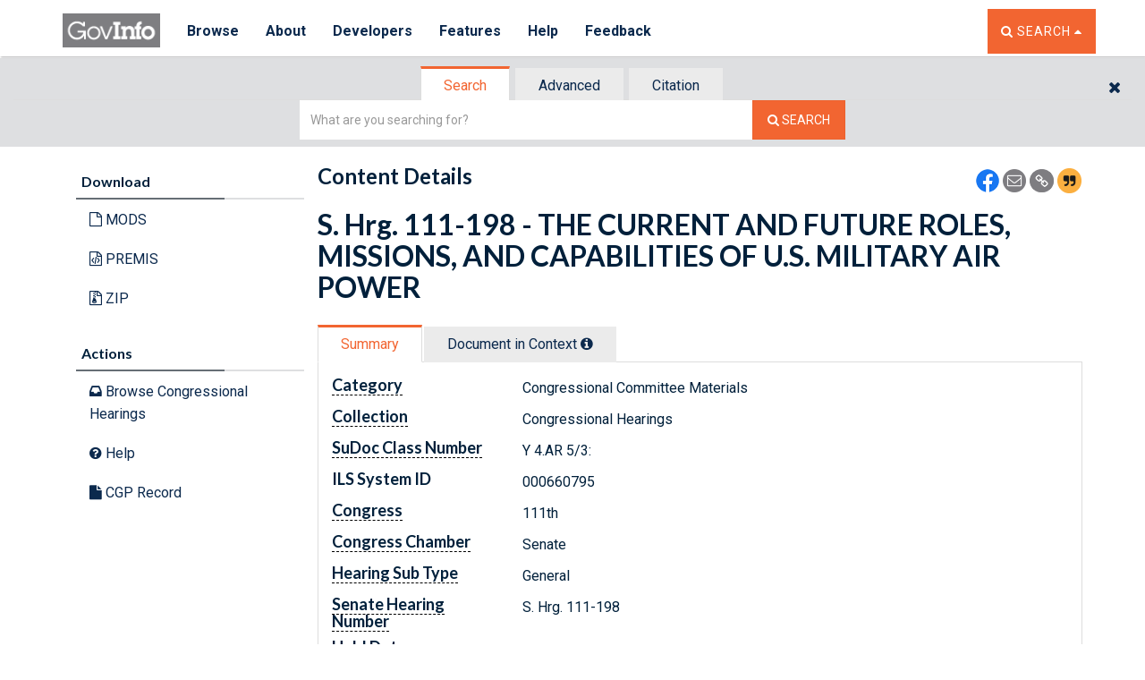

--- FILE ---
content_type: application/javascript
request_url: https://www.govinfo.gov/app/2.bundle.6.29.0.js
body_size: 28037
content:
(window.webpackJsonp=window.webpackJsonp||[]).push([[2],{"./js/app/browse/views/NewCollectionView.js":function(e,t,o){var i,s;i=[o("./node_modules/jquery/dist/jquery.js"),o("./node_modules/underscore/underscore.js"),o("./js/app/common/constants/uiprops.js"),o("./js/app/govinfo.js"),o("./node_modules/element-closest-polyfill/index.js")],void 0===(s=function(e,t,o,i){return i.BaseView.extend({useState:!0,showBottomPagination:!1,middleEntries:4,edgeEntries:2,statePath:["collection"],wsBaseUrl:"/wssearch/rb/",template:"browse/templates/browsecontent.html",errorTemplate:"common/templates/errornotificationpage.html",templateBase:"browse/templates/results/",loadingTemplate:"templates/loading/blockingSpinner.html",onHashChange:function(e){this.onHashChangeLock||this.renderView()},events:{"click .accordion-heading > a":"togglesign","click .panel-heading":"toggleaccordion","click .panel-title .modal-btn":"volumemodal","click #nodeOperatorButtonId":"toggleAccordians","click .custom-sort-on":"sortleaf","click .fw-pagination-btn":"onPaginationBtn","change .fw-pagination-items-per-page":"onPaginationBtn","click .displayShare":"shareModal","click #closeModal":"removeShareModal","click #modal-shadow":"removeShareModal","click #share-modal__inner--copy":"copyShareUrl","click #collection-link-share":"copyShareUrl","click .volumeModal":"openVolumeModal","click #closeVolumeModal":"removeVolumeModal","click #volumeModal-shadow":"removeVolumeModal","click .closeModals":"removeVolumeModal","click #dl_csv":"downloadReport","click #dl_json":"downloadReport"},initialize:function(e){i.BaseView.prototype.initialize.call(this,e),this.uiprops=o,this.psdata=this.uiprops.browsepagesizeoptions},volumesincollections:{cfr:!0},hybridcollections:{crecb:!0,hjournal:!0,govman:!0,statute:!0},hybridcollections_bimap:{crecb:"crecb_gpo",crecb_gpo:"crecb",govman:"govman_gpo",govman_gpo:"govman",hjournal:"gpo_hjournal",gpo_hjournal:"hjournal",statute:"statute_statuted",statute_statuted:"statute"},hybridcollections_bpmap:{crecb:"_crecb",govman:"_United States Government Manual",hjournal:"hjournal_",statute:"_"},snippets:{master:"browse/templates/results/default/master.html",errornotification:"common/templates/errornotification.html",exceeding:"browse/templates/results/default/browseexceeding10000.html",loadingspinner:"common/templates/loadingspinner.html",noresults:"browse/templates/results/default/browsenoresults.html",pagination:"browse/templates/results/default/NewPaginationPanel.html","share-modal":"browse/templates/sharemodal.html","collection-header-share":"browse/templates/collectionheadshareicons.html"},shareModal:function(t){if($currentTarget=e(t.target),e("#share-contain").remove(),shareButton=$currentTarget[0],modal=this.snippet("share-modal"),~e.inArray("displayShare",shareButton.classList)){var a=e(shareButton).attr("addthis:url");-1!==a.indexOf("CFR")||-1!==a.indexOf("USCODE")?-1!==a.indexOf("GPO-CFR-INDEX")?shareButton.classList.contains("displayShare__outer")?e(shareButton.parentElement.closest(".panel-heading")).after(modal):e(shareButton.parentElement).after(modal):e(shareButton.parentElement.closest(".panel-heading")).after(modal):(-1!==a.indexOf("GPO")||-1!==a.indexOf("/BUDGET")||-1!==a.indexOf("HJOURNAL"))&&shareButton.classList.contains("displayShare__outer")?e(shareButton.parentElement.closest(".panel-heading")).after(modal):e(shareButton.parentElement).after(modal)}"displayShare"==shareButton.classList[4]&&e("#share-contain").insertAfter(e(shareButton).closest(".modal-dialog")),i.BaseView.prototype.shareModalData()},openVolumeModal:function(t){$currentTarget=e(t.target),$modal=e($currentTarget[0].nextElementSibling),$modal_inner=e($currentTarget[0].nextElementSibling.children[0]),$modal.removeClass("volumeModal--hide").addClass("volumeModal--show"),$modal_inner.removeClass("volumeModal--hide").addClass("volumeModal--show"),$modal_inner.before('<div class="modal-shadow" id="volumeModal-shadow"></div>')},removeVolumeModal:function(t){e(".volumeModal__inner").addClass("volumeModal--hide"),e(".volumeModal__container").addClass("volumeModal--hide"),e("#volumeModal-shadow").remove(),e("#modal-shadow").remove()},removeShareModal:function(t){e(".share-modal__inner").addClass("modalFadeOut--slower"),e("#share-contain").fadeOut((function(){e("#share-contain").remove()}))},copyShareUrl:function(e){i.BaseView.prototype.copyShareUrl(e)},_formatHeadings:function(e){var a=e,i=a&&a.nodeValue&&a.nodeValue.collectionCode&&a.nodeValue.collectionCode.toLowerCase(),s=function(e){for(var a=e.childNodes,n="",r="",l=[],d=0,c=a.length;d<c;d++){var h=a[d];if("CFRPARTS"==h.nodeValue.collectionCode&&2==h.nodeValue.level){var p=this.nodeMetadata.href.split("/")[2],u=p+" CFR",g=h.nodeValue.displayValue;if(g.indexOf("Chapter")>=0)continue;var m=g.split("/");if(2!=m.length||m[0]!=u);else{h.nodeValue.displayValue=m[1];var f=p+"/"+m[1].split(" ")[1];h.nodeValue.value=f,h.nodeValue.browsePathAlias=f,h.nodeValue.browsePath=f,l.push(h)}}else l.push(h);h.nodeValue.section===n?(n=h.nodeValue.section,h.nodeValue.section=""):(n=h.nodeValue.section,h.nodeValue.section=o.docresultsmapping[i][h.nodeValue.section]),h.nodeValue.firstpage==r?(r=h.nodeValue.firstpage,h.nodeValue.firstpage=""):h.nodeValue.firstpage&&(r=h.nodeValue.firstpage),h.childNodes&&h.childNodes.length>0&&s(h)}e.nodeValue&&"CFRPARTS"==e.nodeValue.collectionCode&&0==e.nodeValue.level&&(l=t.sortBy(l,(function(e){if(e.nodeValue){var t=e.nodeValue.displayValue.split(" ");if(2==t.length)return Number(t[1])}return null}))),e.childNodes=l}.bind(this);"erp"==i&&s(a),"cfrparts"==i&&(i="fr",s(a))},_preloadDataAsync:function(e,t,a){this.getJSON(e,function(e){this._formatHeadings(e),t(e)}.bind(this),function(e){var t=o.messages.error.GENERAL;a({errorText:t})}.bind(this))},preloadDataAsync:function(e,t){var a=this.wsBaseUrl+this.collection;a+=this.browsePath?"/"+this.browsePath:"",a+="?fetchChildrenOnly=0",a+=this.queryParams?"&"+this.queryParams:"",this._preloadDataAsync(this._decorateUrl(a),e,t)},toggleAccordians:function(t){t.preventDefault();var a=e(t.currentTarget),o=this.$("#browseresultsId");o.find(".panel-collapse.in").collapse("hide"),o.find(".panel-title i.fa-minus-circle").toggleClass("fa-plus-circle").toggleClass("fa-minus-circle"),o.find(".panel-heading").attr("data-open","off"),e("html, body").animate({scrollTop:10},"slow"),a.css("visibility","hidden")},_setCollectionSpecificSnippets:function(){-1!==this.collection.indexOf("_")?t.each(this.collection.split("_"),(function(e){this.snippets[e+"node"]=this.templateBase+e+"/node.html",this.snippets[e+"leaf"]=this.templateBase+e+"/leaf.html"}),this):(this.snippets[this.collection+"node"]=this.templateBase+this.collection+"/node.html",this.snippets[this.collection+"leaf"]=this.templateBase+this.collection+"/leaf.html"),"crec"==this.collection&&(this.snippets[this.collection+"books"]=this.templateBase+this.collection+"/books.html"),this.snippets.entireissue=this.templateBase+"/entireissue.html",this.volumesincollections[this.collection]&&(this.snippets[this.collection+"volume"]=this.templateBase+this.collection+"/volume.html")},getInterval:function(e,t){var a=Math.ceil(this.middleEntries/2),o=t-this.middleEntries;return[e>a?Math.max(Math.min(e-a,o),0):0,e>a?Math.min(e+a,t):Math.min(this.middleEntries,t)]},renderView:function(t){var a=this.getStateParameters();this.pageSizeOptions={};var o=a[a.length-1],s={};this.sort="1",this.isJSON(o)&&(s=JSON.parse(o),this.queryParams=e.param(s),"sort"in s&&(this.sort=s.sort),"offset"in s&&(this.offset=s.offset),"pageSize"in s&&(this.pageSize=s.pageSize),a.splice(-1)),this.collection=a[1]&&a[1].toLowerCase(),this.browsePath=a.splice(2).join("/"),this.paginationenabledleaf=!!this.psdata.hasOwnProperty(this.collection),this.pageSizeOptions=this.psdata.hasOwnProperty(this.collection)?this.psdata[this.collection]:{},this.pageSize=this.pageSize?this.pageSize:this.pageSizeOptions[0],this.hybridcollections[this.collection]&&(this.browsePath=this.browsePath?this.browsePath:this.hybridcollections_bpmap[this.collection],this.collection=this.hybridcollections_bimap[this.collection]),this.snippets.header="browse/templates/collection_headers/"+this.collection+"_header.html",this.snippets.resources="browse/templates/related_resources/"+this.collection+"_related_resources.html",this._setCollectionSpecificSnippets(),e("#nodeOperatorButtonId").affix({position:"fixed"}),i.BaseView.prototype.renderView.call(this,t)},render:function(t){i.BaseView.prototype.render.call(this,t),this.$el.find("#HeaderShareMenu").html(this.snippet("collection-header-share")),this.$('div.panel-heading[data-nodestatus="O"]').length>0&&this.$("#nodeOperatorButtonId").css("visibility","visible"),null!=e('[data-toggle="popover"]')&&e('[data-toggle="popover"]').popover(),i.BaseView.prototype.shareContent.call(this)},errorcb:function(t){this.$("#loadgraphicoverlay")?this.$("#loadgraphicoverlay").remove():e(this.targetAccordionBody+" >  #loadgraphicoverlay").fadeOut().remove();var a=o.messages.error.GENERAL;if(this.nodeMetadata.targetAppendSelector.length){var i=!1;try{var s=JSON.parse(t.responseText);i=(s=s.error)&&s.MESSAGE&&"Error page size + offset must be less than maxoffset: 10000"==s.MESSAGE}catch(e){}i?this.nodeMetadata.targetAppendSelector.html(this.snippet("exceeding",{})):this.nodeMetadata.targetAppendSelector.html(this.snippet("errornotification",{errorText:a}))}else this.$el.html(this.snippet("errornotification",{errorText:a}));this.nodeMetadata={}},pushState:function(t){var a=this.nodeMetadata.href,o=this.browsePath?this.browsePath.split("_"):[],i=this.collection?this.collection.split("_"):[];if("-1"!==e.trim(this.collection.indexOf("_"))&&o.length===i.length&&-1!==e.trim(this.collection.indexOf(this.nodeMetadata.nodecc))){for(var s=[],n=0;n<i.length;n++)e.trim(this.nodeMetadata.nodecc)===e.trim(i[n].toLowerCase())?s[n]=this.nodeMetadata.nodebp:s[n]=o[n];this.browsePath=s.join("_"),a=this.hybridcollections_bimap.hasOwnProperty(this.collection)?["/",this.hybridcollections_bimap[this.collection],"/",this.browsePath].join(""):["/",this.collection,"/",this.browsePath].join("")}var r={};this.pageSize&&(r.pageSize=this.pageSize,r.offset=this.offset),Object.keys(r).length>0&&(a=a+"/"+encodeURIComponent(JSON.stringify(r))),this.onHashChangeLock=!0,window.history.pushState("object or string","Title",location.origin+"/app/collection"+a),this.onHashChangeLock=!1},volumemodal:function(t){var a=e(t.currentTarget).data("target");e(a).modal("show"),t.stopImmediatePropagation()},toggleaccordion:function(t){var a=this,o=this.getNodeAttributes(t);if(this.nodeMetadata={},this.nodeMetadata=o,o.target.hasClass("not-an-accordion")||"modal"==e(o.target).data("toggle"))o.target.hasClass("spa-href")&&o.target.hasClass("modal-close")&&(e(".modal").modal("hide"),e(".modal-backdrop").hide(),e("body").removeClass("modal-open"));else if(o.target.parents(".modal").length||o.target.is(".btn")||o.target.is("a"))t.stopImmediatePropagation();else{if("true"==o.expanded?o.cTarget.attr("aria-expanded","false"):o.cTarget.attr("aria-expanded","true"),"on"==o.cTarget.attr("data-open")?o.cTarget.attr("data-open","off"):o.cTarget.attr("data-open","on"),"C"===o.nodeStatus){t.preventDefault(),o.targetAppendSelector.html(this.snippet("loadingspinner")),o.targetAccordionSelector.collapse("toggle");var i=this._decorateUrl(this.wsBaseUrl+o.href+"?fetchChildrenOnly=1");this.paginationenabledleaf&&(this.pageSize=this.pageSizeOptions[0],this.offset="0",i=i+"&offset=0&pageSize="+this.pageSizeOptions[0]),this.getJSON(i,function(e){this.sort="1",this._formatHeadings(e),this.pushState(),o.targetAppendSelector.html(this.snippet("master",{_preloadData:e,_this:this}))}.bind(this),this.errorcb.bind(this)).done((function(){return a.addTabIndex()})),o.currentTarget.data("nodestatus","O")}e("#toggle"+o.id).toggleClass("fa-plus-circle").toggleClass("fa-minus-circle"),this.toggleGlobalButtonState()}},_decorateUrl:function(e){return e},sortleaf:function(e){var t=this,a=this.getNodeAttributes(e);this.sort=a.newSort,this.nodeMetadata=a,a.targetAppendSelector.html(this.snippet("loadingspinner"));var o=this._decorateUrl(this.wsBaseUrl+a.href+"?fetchChildrenOnly=1&sortDirection="+a.newSort);this.pageSize&&(o=o+"&pageSize="+this.pageSize+"&offset="+this.offset),this.getJSON(o,function(e){this._formatHeadings(e),a.targetAppendSelector.html(this.snippet("master",{_preloadData:e,_this:this}))}.bind(this),this.errorcb.bind(this)).done((function(){return t.addTabIndex()}))},getNodeAttributes:function(t){var a={};a.target=e(t.target),a.cTarget=e(t.currentTarget),a.currentSort=a.cTarget.attr("data-sort"),a.newSort="1"==a.currentSort?"0":"1";var o="#"+a.target.closest(".panel").attr("id").split("panel")[1];return a.currentTarget=e(o),a.nodeStatus=a.currentTarget.data("nodestatus"),a.targetAccordion=a.currentTarget.data("target"),a.targetAccordionSelector=e(a.targetAccordion),a.href=a.currentTarget.data("href"),a.id=a.currentTarget.attr("id"),a.targetAccordionBody=a.targetAccordion+" > .panel-body",a.targetAppendSelector=e(a.targetAccordionBody),a.nodecc=a.currentTarget.data("collectioncode").toLowerCase(),a.nodebp=a.currentTarget.data("browsepathalias"),a.pageSize=a.cTarget[0].value,a.offset=a.cTarget.attr("data-page"),a.expanded=a.cTarget.attr("aria-expanded"),a},afterRender:function(){this.$("div.panel-body p>span",this.$el).contents().unwrap()},onPaginationBtn:function(e){var t=this,a=this.getNodeAttributes(e);a.cTarget.hasClass("fw-pagination-btn")?this.offset=a.offset:(this.pageSize=a.pageSize,this.offset="0"),this.nodeMetadata=a,a.targetAppendSelector.html(this.snippet("loadingspinner"));var o=this._decorateUrl(this.wsBaseUrl+a.href+"?fetchChildrenOnly=1&pageSize="+this.pageSize+"&offset="+this.offset+"&sortDirection="+a.newSort);this.getJSON(o,function(e){this._formatHeadings(e),this.pushState(),a.targetAppendSelector.html(this.snippet("master",{_preloadData:e,_this:this}))}.bind(this),this.errorcb.bind(this)).done((function(){return t.addTabIndex()})),document.getElementById(a.targetAccordionSelector[0].parentNode.id).scrollIntoView()},toggleGlobalButtonState:function(){this.$('div.panel-heading[data-open="on"]').length>0?e("#nodeOperatorButtonId").css("visibility","visible"):e("#nodeOperatorButtonId").css("visibility","hidden")},addTabIndex:function(){e("div.panel-body").find(".custom-sort-on").attr({tabindex:0,href:"javascript:;","aria-label":"sort results alphabetically"})},downloadReport:function(t){var o=this.$("#congressSelect").val(),i=function(a,o,i,s){e(t.target).attr("id")==a?document.getElementById(a).innerHTML=i:e(t.target).attr("id")==o&&(document.getElementById(o).innerHTML=s)};e(t.target).addClass("disabled-shadow"),i("dl_csv","dl_json",'<i class="fa fa-spinner fa-spin fa-lg"></i>','<i class="fa fa-spinner fa-spin fa-lg"></i>');var s=new XMLHttpRequest;s.open("POST","/wssearch/browse/downloadCMRReport",!0),s.setRequestHeader("Content-Type","application/json;charset=UTF-8"),s.responseType="blob",s.send(JSON.stringify({contentType:t.currentTarget.dataset.downloadtype,congress:o,collectionCode:"CMR",pageSize:"1000",offset:"0"})),s.onreadystatechange=function(){var o=s.response;if(s.getResponseHeader("content-disposition")){var n=s.getResponseHeader("content-disposition");fileName=n.substring(n.indexOf("=")+1)}else fileName="unnamed.json";4===s.readyState&&200===s.status&&(window.navigator.msSaveOrOpenBlob?(window.navigator.msSaveOrOpenBlob(new Blob([o],{type:contentType}),fileName),e(t.target).removeClass("disabled-shadow"),i("dl_csv","dl_json","CSV","JSON")):(a=document.createElement("a"),a.href=window.URL.createObjectURL(o),a.download=fileName,a.style.display="none",document.body.appendChild(a),a.click(),e(t.target).removeClass("disabled-shadow"),i("dl_csv","dl_json","CSV","JSON")))},t.stopPropogation}})}.apply(t,i))||(e.exports=s)}}]);
//# sourceMappingURL=[data-uri]